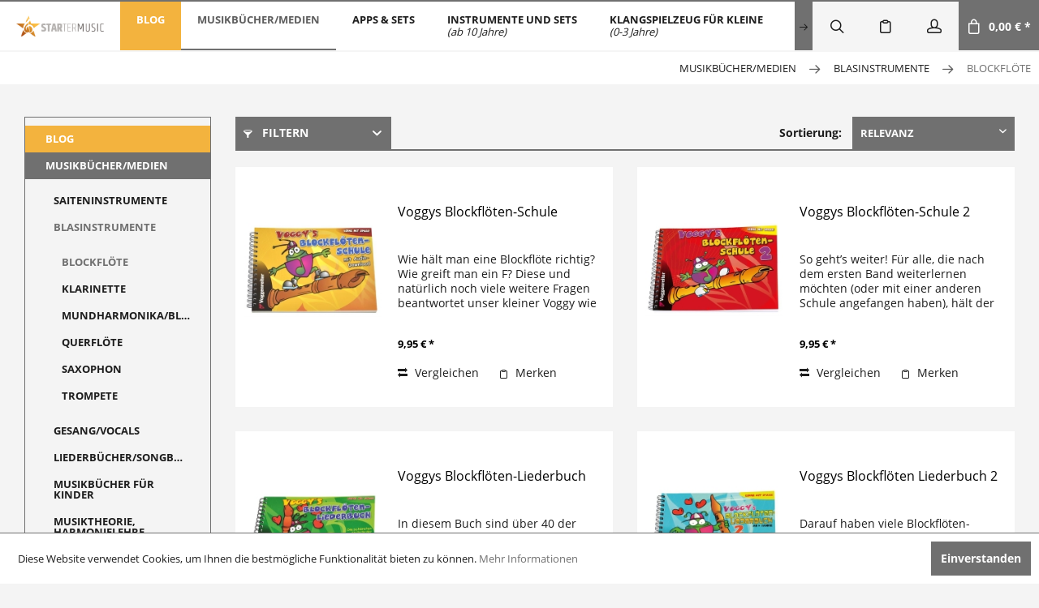

--- FILE ---
content_type: text/html; charset=UTF-8
request_url: https://www.startermusic.de/musikbuechermedien/blasinstrumente/blockfloete/
body_size: 13031
content:
<!DOCTYPE html> <html class="no-js" lang="de" itemscope="itemscope" itemtype="https://schema.org/WebPage"> <head> <meta charset="utf-8"> <meta name="author" content="" /> <meta name="robots" content="index,follow" /> <meta name="revisit-after" content="15 days" /> <meta name="keywords" content="Blockflöte, Recorder, Blockflöte lernen, Lehrbuch, Blockflötenschule, Blockflöten Schule, Spielstücke für Blockflöte" /> <meta name="description" content="Blockflöte, Recorder, Blockflöte lernen, Lehrbuch, Blockflötenschule, Blockflöten Schule, Spielstücke für Blockflöte" /> <meta property="og:type" content="product.group" /> <meta property="og:site_name" content="STARter Music GmbH" /> <meta property="og:title" content="Blockflöte" /> <meta property="og:description" content="Blockflöte, Recorder, Blockflöte lernen, Lehrbuch, Blockflötenschule, Blockflöten Schule, Spielstücke für Blockflöte" /> <meta name="twitter:card" content="product" /> <meta name="twitter:site" content="STARter Music GmbH" /> <meta name="twitter:title" content="Blockflöte" /> <meta name="twitter:description" content="Blockflöte, Recorder, Blockflöte lernen, Lehrbuch, Blockflötenschule, Blockflöten Schule, Spielstücke für Blockflöte" /> <meta property="og:image" content="https://www.startermusic.de/media/image/9d/21/71/startermusic-logo.png" /> <meta name="twitter:image" content="https://www.startermusic.de/media/image/9d/21/71/startermusic-logo.png" /> <meta itemprop="copyrightHolder" content="STARter Music GmbH" /> <meta itemprop="copyrightYear" content="2014" /> <meta itemprop="isFamilyFriendly" content="True" /> <meta itemprop="image" content="https://www.startermusic.de/media/image/9d/21/71/startermusic-logo.png" /> <meta name="viewport" content="width=device-width, initial-scale=1.0"> <meta name="mobile-web-app-capable" content="yes"> <meta name="apple-mobile-web-app-title" content="STARter Music GmbH"> <meta name="apple-mobile-web-app-capable" content="yes"> <meta name="apple-mobile-web-app-status-bar-style" content="default"> <link rel="apple-touch-icon-precomposed" href="https://www.startermusic.de/media/image/04/35/c9/startermusic-apple-touch.png"> <link rel="shortcut icon" href="https://www.startermusic.de/media/unknown/8b/b8/b9/startermusic-favicon.ico"> <meta name="msapplication-navbutton-color" content="#707070" /> <meta name="application-name" content="STARter Music GmbH" /> <meta name="msapplication-starturl" content="https://www.startermusic.de/" /> <meta name="msapplication-window" content="width=1024;height=768" /> <meta name="msapplication-TileImage" content="https://www.startermusic.de/media/image/fd/3e/cc/startermusic-windows-tile.png"> <meta name="msapplication-TileColor" content="#707070"> <meta name="theme-color" content="#707070" /> <link rel="canonical" href="https://www.startermusic.de/musikbuechermedien/blasinstrumente/blockfloete/"/> <title itemprop="name">Blockflöte, Recorder, Blockflöte lernen, Lehrbuch, Blockflötenschule, Blockflöten Schule | STARter Music GmbH</title> <link href="/web/cache/1682064626_8e9aafd437b2a4a503ddc6477a9731ba.css" media="all" rel="stylesheet" type="text/css" /> <script>
window.basketData = {
hasData: false,
data:[]
};
</script> <script>
var gaProperty = 'UA-130590498-1';
// Disable tracking if the opt-out cookie exists.
var disableStr = 'ga-disable-' + gaProperty;
if (document.cookie.indexOf(disableStr + '=true') > -1) {
window[disableStr] = true;
}
// Opt-out function
function gaOptout() {
document.cookie = disableStr + '=true; expires=Thu, 31 Dec 2199 23:59:59 UTC; path=/';
window[disableStr] = true;
}
</script> <div data-googleAnalytics="true" data-googleConversionID="783068785" data-googleConversionLabel="" data-googleConversionLanguage="de" data-googleTrackingID="UA-130590498-1" data-googleAnonymizeIp="1" data-googleOptOutCookie="1" data-googleTrackingLibrary="ua" data-realAmount="" data-showCookieNote="1" data-cookieNoteMode="0" > </div> </head> <body class="is--ctl-listing is--act-index" > <div data-paypalUnifiedMetaDataContainer="true" data-paypalUnifiedRestoreOrderNumberUrl="https://www.startermusic.de/widgets/PaypalUnifiedOrderNumber/restoreOrderNumber" class="is--hidden"> </div> <div class="page-wrap"> <noscript class="noscript-main"> <div class="alert is--warning"> <div class="alert--icon"> <i class="icon--element icon--warning"></i> </div> <div class="alert--content"> Um STARter&#x20;Music&#x20;GmbH in vollem Umfang nutzen zu k&ouml;nnen, empfehlen wir Ihnen Javascript in Ihrem Browser zu aktiveren. </div> </div> </noscript> <header class="header-main"> <div class="container header--navigation"> <div class="logo-main block-group" role="banner"> <div class="logo--shop block"> <a class="logo--link" href="https://www.startermusic.de/" title="STARter Music GmbH - zur Startseite wechseln"> <picture> <source srcset="https://www.startermusic.de/media/image/9d/21/71/startermusic-logo.png" media="(min-width: 78.75em)"> <source srcset="https://www.startermusic.de/media/image/9d/21/71/startermusic-logo.png" media="(min-width: 64em)"> <source srcset="https://www.startermusic.de/media/image/9d/21/71/startermusic-logo.png" media="(min-width: 48em)"> <img srcset="https://www.startermusic.de/media/image/9d/21/71/startermusic-logo.png" alt="STARter Music GmbH - zur Startseite wechseln" /> </picture> </a> </div> </div> <nav class="navigation-main"> <div class="container" data-menu-scroller="true" data-listSelector=".navigation--list.container" data-viewPortSelector=".navigation--list-wrapper"> <div class="navigation--list-wrapper"> <ul class="navigation--list container" role="menubar" itemscope="itemscope" itemtype="https://schema.org/SiteNavigationElement"> <li class="navigation--entry" role="menuitem"> <a class="navigation--link" href="https://www.startermusic.de/blog/" title="Blog" itemprop="url"> <div class="link--name" itemprop="name">Blog</div> <div class="link--subline" itemprop="name"></div> </a> </li><li class="navigation--entry is--active" role="menuitem"> <a class="navigation--link is--active" href="https://www.startermusic.de/musikbuechermedien/" title="Musikbücher/Medien" itemprop="url"> <div class="link--name" itemprop="name">Musikbücher/Medien</div> <div class="link--subline" itemprop="name"></div> </a> </li><li class="navigation--entry" role="menuitem"> <a class="navigation--link" href="https://www.startermusic.de/apps-sets/" title="Apps & Sets" itemprop="url"> <div class="link--name" itemprop="name">Apps & Sets</div> <div class="link--subline" itemprop="name"></div> </a> </li><li class="navigation--entry" role="menuitem"> <a class="navigation--link" href="https://www.startermusic.de/instrumente-und-sets/" title="Instrumente und Sets " itemprop="url"> <div class="link--name" itemprop="name">Instrumente und Sets </div> <div class="link--subline" itemprop="name">(ab 10 Jahre)</div> </a> </li><li class="navigation--entry" role="menuitem"> <a class="navigation--link" href="https://www.startermusic.de/klangspielzeug-fuer-kleine/" title="Klangspielzeug für Kleine " itemprop="url"> <div class="link--name" itemprop="name">Klangspielzeug für Kleine </div> <div class="link--subline" itemprop="name">(0-3 Jahre)</div> </a> </li><li class="navigation--entry" role="menuitem"> <a class="navigation--link" href="https://www.startermusic.de/musikalische-frueherziehung/" title="Musikalische Früherziehung" itemprop="url"> <div class="link--name" itemprop="name">Musikalische Früherziehung</div> <div class="link--subline" itemprop="name">(3-9 Jahre)</div> </a> </li><li class="navigation--entry" role="menuitem"> <a class="navigation--link" href="https://www.startermusic.de/sale/" title="Sale" itemprop="url"> <div class="link--name" itemprop="name">Sale</div> <div class="link--subline" itemprop="name"></div> </a> </li><li class="navigation--entry" role="menuitem"> <a class="navigation--link" href="https://voggenreiter.cloudico.de/index.php/s/XCjr4PdNp9Q5CHL" title="Download" itemprop="url" target="_blank" rel="nofollow noopener"> <div class="link--name" itemprop="name">Download</div> <div class="link--subline" itemprop="name"></div> </a> </li> </ul> </div> <div class="advanced-menu" data-advanced-menu="true" data-hoverDelay="250"> <div class="menu--container"> <div class="button-container"> <a href="https://www.startermusic.de/blog/" class="button--category" aria-label="Zur Kategorie Blog" title="Zur Kategorie Blog"> <i class="icon--arrow-right"></i> Zur Kategorie Blog </a> <span class="button--close"> <i class="icon--cross"></i> </span> </div> </div> <div class="menu--container"> <div class="button-container"> <a href="https://www.startermusic.de/musikbuechermedien/" class="button--category" aria-label="Zur Kategorie Musikbücher/Medien" title="Zur Kategorie Musikbücher/Medien"> <i class="icon--arrow-right"></i> Zur Kategorie Musikbücher/Medien </a> <span class="button--close"> <i class="icon--cross"></i> </span> </div> <div class="content--wrapper has--content"> <ul class="menu--list menu--level-0 columns--4" style="width: 100%;"> <li class="menu--list-item item--level-0" style="width: 100%"> <a href="https://www.startermusic.de/musikbuechermedien/saiteninstrumente/" class="menu--list-item-link" aria-label="Saiteninstrumente" title="Saiteninstrumente">Saiteninstrumente</a> <ul class="menu--list menu--level-1 columns--4"> <li class="menu--list-item item--level-1"> <a href="https://www.startermusic.de/musikbuechermedien/saiteninstrumente/akustik-gitarre/" class="menu--list-item-link" aria-label="Akustik-Gitarre" title="Akustik-Gitarre">Akustik-Gitarre</a> </li> <li class="menu--list-item item--level-1"> <a href="https://www.startermusic.de/musikbuechermedien/saiteninstrumente/e-bass/" class="menu--list-item-link" aria-label="E-Bass" title="E-Bass">E-Bass</a> </li> <li class="menu--list-item item--level-1"> <a href="https://www.startermusic.de/musikbuechermedien/saiteninstrumente/e-gitarre/" class="menu--list-item-link" aria-label="E-Gitarre" title="E-Gitarre">E-Gitarre</a> </li> <li class="menu--list-item item--level-1"> <a href="https://www.startermusic.de/musikbuechermedien/saiteninstrumente/mandoline-banjo/" class="menu--list-item-link" aria-label="Mandoline, Banjo" title="Mandoline, Banjo">Mandoline, Banjo</a> </li> <li class="menu--list-item item--level-1"> <a href="https://www.startermusic.de/musikbuechermedien/saiteninstrumente/ukulele/" class="menu--list-item-link" aria-label="Ukulele" title="Ukulele">Ukulele</a> </li> <li class="menu--list-item item--level-1"> <a href="https://www.startermusic.de/musikbuechermedien/saiteninstrumente/violine/" class="menu--list-item-link" aria-label="Violine" title="Violine">Violine</a> </li> </ul> </li> <li class="menu--list-item item--level-0" style="width: 100%"> <a href="https://www.startermusic.de/musikbuechermedien/blasinstrumente/" class="menu--list-item-link" aria-label="Blasinstrumente" title="Blasinstrumente">Blasinstrumente</a> <ul class="menu--list menu--level-1 columns--4"> <li class="menu--list-item item--level-1"> <a href="https://www.startermusic.de/musikbuechermedien/blasinstrumente/blockfloete/" class="menu--list-item-link" aria-label="Blockflöte" title="Blockflöte">Blockflöte</a> </li> <li class="menu--list-item item--level-1"> <a href="https://www.startermusic.de/musikbuechermedien/blasinstrumente/klarinette/" class="menu--list-item-link" aria-label="Klarinette" title="Klarinette">Klarinette</a> </li> <li class="menu--list-item item--level-1"> <a href="https://www.startermusic.de/musikbuechermedien/blasinstrumente/mundharmonikabluesharp/" class="menu--list-item-link" aria-label="Mundharmonika/Bluesharp" title="Mundharmonika/Bluesharp">Mundharmonika/Bluesharp</a> </li> <li class="menu--list-item item--level-1"> <a href="https://www.startermusic.de/musikbuechermedien/blasinstrumente/querfloete/" class="menu--list-item-link" aria-label="Querflöte" title="Querflöte">Querflöte</a> </li> <li class="menu--list-item item--level-1"> <a href="https://www.startermusic.de/musikbuechermedien/blasinstrumente/saxophon/" class="menu--list-item-link" aria-label="Saxophon" title="Saxophon">Saxophon</a> </li> <li class="menu--list-item item--level-1"> <a href="https://www.startermusic.de/musikbuechermedien/blasinstrumente/trompete/" class="menu--list-item-link" aria-label="Trompete" title="Trompete">Trompete</a> </li> </ul> </li> <li class="menu--list-item item--level-0" style="width: 100%"> <a href="https://www.startermusic.de/musikbuechermedien/gesangvocals/" class="menu--list-item-link" aria-label="Gesang/Vocals" title="Gesang/Vocals">Gesang/Vocals</a> </li> <li class="menu--list-item item--level-0" style="width: 100%"> <a href="https://www.startermusic.de/musikbuechermedien/liederbuechersongbooks/" class="menu--list-item-link" aria-label="Liederbücher/Songbooks" title="Liederbücher/Songbooks">Liederbücher/Songbooks</a> </li> <li class="menu--list-item item--level-0" style="width: 100%"> <a href="https://www.startermusic.de/musikbuechermedien/musikbuecher-fuer-kinder/" class="menu--list-item-link" aria-label="Musikbücher für Kinder" title="Musikbücher für Kinder">Musikbücher für Kinder</a> </li> <li class="menu--list-item item--level-0" style="width: 100%"> <a href="https://www.startermusic.de/musikbuechermedien/musiktheorie-harmonielehre-songwriting/" class="menu--list-item-link" aria-label="Musiktheorie, Harmonielehre, Songwriting" title="Musiktheorie, Harmonielehre, Songwriting">Musiktheorie, Harmonielehre, Songwriting</a> </li> <li class="menu--list-item item--level-0" style="width: 100%"> <a href="https://www.startermusic.de/musikbuechermedien/poster-fuer-musiker/" class="menu--list-item-link" aria-label="Poster für Musiker" title="Poster für Musiker">Poster für Musiker</a> </li> <li class="menu--list-item item--level-0" style="width: 100%"> <a href="https://www.startermusic.de/musikbuechermedien/schlagzeugpercussion/" class="menu--list-item-link" aria-label="Schlagzeug/Percussion" title="Schlagzeug/Percussion">Schlagzeug/Percussion</a> <ul class="menu--list menu--level-1 columns--4"> <li class="menu--list-item item--level-1"> <a href="https://www.startermusic.de/musikbuechermedien/schlagzeugpercussion/percussion/" class="menu--list-item-link" aria-label="Percussion" title="Percussion">Percussion</a> </li> <li class="menu--list-item item--level-1"> <a href="https://www.startermusic.de/musikbuechermedien/schlagzeugpercussion/schlagzeugdrums/" class="menu--list-item-link" aria-label="Schlagzeug/Drums" title="Schlagzeug/Drums">Schlagzeug/Drums</a> </li> </ul> </li> <li class="menu--list-item item--level-0" style="width: 100%"> <a href="https://www.startermusic.de/musikbuechermedien/tasteninstrumente/" class="menu--list-item-link" aria-label="Tasteninstrumente" title="Tasteninstrumente">Tasteninstrumente</a> <ul class="menu--list menu--level-1 columns--4"> <li class="menu--list-item item--level-1"> <a href="https://www.startermusic.de/musikbuechermedien/tasteninstrumente/akkordeon/" class="menu--list-item-link" aria-label="Akkordeon" title="Akkordeon">Akkordeon</a> </li> <li class="menu--list-item item--level-1"> <a href="https://www.startermusic.de/musikbuechermedien/tasteninstrumente/keyboard/" class="menu--list-item-link" aria-label="Keyboard" title="Keyboard">Keyboard</a> </li> <li class="menu--list-item item--level-1"> <a href="https://www.startermusic.de/musikbuechermedien/tasteninstrumente/klavier/" class="menu--list-item-link" aria-label="Klavier" title="Klavier">Klavier</a> </li> </ul> </li> <li class="menu--list-item item--level-0" style="width: 100%"> <a href="https://www.startermusic.de/musikbuechermedien/weihnachten/" class="menu--list-item-link" aria-label="Weihnachten" title="Weihnachten">Weihnachten</a> </li> </ul> </div> </div> <div class="menu--container"> <div class="button-container"> <a href="https://www.startermusic.de/apps-sets/" class="button--category" aria-label="Zur Kategorie Apps &amp; Sets" title="Zur Kategorie Apps &amp; Sets"> <i class="icon--arrow-right"></i> Zur Kategorie Apps & Sets </a> <span class="button--close"> <i class="icon--cross"></i> </span> </div> <div class="content--wrapper has--content"> <ul class="menu--list menu--level-0 columns--4" style="width: 100%;"> <li class="menu--list-item item--level-0" style="width: 100%"> <a href="https://www.startermusic.de/apps-sets/apps-sets/" class="menu--list-item-link" aria-label="Apps &amp; Sets" title="Apps &amp; Sets">Apps & Sets</a> <ul class="menu--list menu--level-1 columns--4"> <li class="menu--list-item item--level-1"> <a href="https://www.startermusic.de/apps-sets/apps-sets/flute-master/" class="menu--list-item-link" aria-label="Flute Master" title="Flute Master">Flute Master</a> </li> <li class="menu--list-item item--level-1"> <a href="https://www.startermusic.de/apps-sets/apps-sets/rhythmic-village/" class="menu--list-item-link" aria-label="Rhythmic Village" title="Rhythmic Village">Rhythmic Village</a> </li> </ul> </li> <li class="menu--list-item item--level-0" style="width: 100%"> <a href="https://www.startermusic.de/apps-sets/baby-composer/" class="menu--list-item-link" aria-label="Baby Composer" title="Baby Composer">Baby Composer</a> </li> <li class="menu--list-item item--level-0" style="width: 100%"> <a href="https://www.startermusic.de/apps-sets/flute-master/" class="menu--list-item-link" aria-label="Flute Master" title="Flute Master">Flute Master</a> </li> <li class="menu--list-item item--level-0" style="width: 100%"> <a href="https://www.startermusic.de/apps-sets/hello-music/" class="menu--list-item-link" aria-label="Hello Music" title="Hello Music">Hello Music</a> </li> <li class="menu--list-item item--level-0" style="width: 100%"> <a href="https://www.startermusic.de/apps-sets/rhythmic-village/" class="menu--list-item-link" aria-label="Rhythmic Village" title="Rhythmic Village">Rhythmic Village</a> </li> </ul> </div> </div> <div class="menu--container"> <div class="button-container"> <a href="https://www.startermusic.de/instrumente-und-sets/" class="button--category" aria-label="Zur Kategorie Instrumente und Sets " title="Zur Kategorie Instrumente und Sets "> <i class="icon--arrow-right"></i> Zur Kategorie Instrumente und Sets </a> <span class="button--close"> <i class="icon--cross"></i> </span> </div> <div class="content--wrapper has--content"> <ul class="menu--list menu--level-0 columns--4" style="width: 100%;"> <li class="menu--list-item item--level-0" style="width: 100%"> <a href="https://www.startermusic.de/instrumente-und-sets/e-gitarre/" class="menu--list-item-link" aria-label="E-Gitarre" title="E-Gitarre">E-Gitarre</a> </li> <li class="menu--list-item item--level-0" style="width: 100%"> <a href="https://www.startermusic.de/instrumente-und-sets/acoustic-gitarre/" class="menu--list-item-link" aria-label="Acoustic Gitarre" title="Acoustic Gitarre">Acoustic Gitarre</a> </li> <li class="menu--list-item item--level-0" style="width: 100%"> <a href="https://www.startermusic.de/instrumente-und-sets/konzert-gitarre/" class="menu--list-item-link" aria-label="Konzert-Gitarre" title="Konzert-Gitarre">Konzert-Gitarre</a> <ul class="menu--list menu--level-1 columns--4"> <li class="menu--list-item item--level-1"> <a href="https://www.startermusic.de/instrumente-und-sets/konzert-gitarre/kindergitarre/" class="menu--list-item-link" aria-label="Kindergitarre" title="Kindergitarre">Kindergitarre</a> </li> </ul> </li> <li class="menu--list-item item--level-0" style="width: 100%"> <a href="https://www.startermusic.de/instrumente-und-sets/ukulele/" class="menu--list-item-link" aria-label="Ukulele" title="Ukulele">Ukulele</a> </li> <li class="menu--list-item item--level-0" style="width: 100%"> <a href="https://www.startermusic.de/instrumente-und-sets/keyboard/" class="menu--list-item-link" aria-label="Keyboard" title="Keyboard">Keyboard</a> </li> <li class="menu--list-item item--level-0" style="width: 100%"> <a href="https://www.startermusic.de/instrumente-und-sets/percussion/" class="menu--list-item-link" aria-label="Percussion" title="Percussion">Percussion</a> </li> <li class="menu--list-item item--level-0" style="width: 100%"> <a href="https://www.startermusic.de/instrumente-und-sets/solventuri-glockenspiele-und-xylophone/" class="menu--list-item-link" aria-label="Solventuri - Glockenspiele und Xylophone" title="Solventuri - Glockenspiele und Xylophone">Solventuri - Glockenspiele und Xylophone</a> </li> <li class="menu--list-item item--level-0" style="width: 100%"> <a href="https://www.startermusic.de/instrumente-und-sets/spieluhren/" class="menu--list-item-link" aria-label="Spieluhren" title="Spieluhren">Spieluhren</a> </li> <li class="menu--list-item item--level-0" style="width: 100%"> <a href="https://www.startermusic.de/instrumente-und-sets/schul-sets/" class="menu--list-item-link" aria-label="Schul Sets" title="Schul Sets">Schul Sets</a> </li> <li class="menu--list-item item--level-0" style="width: 100%"> <a href="https://www.startermusic.de/instrumente-und-sets/akkordeon/" class="menu--list-item-link" aria-label="Akkordeon" title="Akkordeon">Akkordeon</a> </li> <li class="menu--list-item item--level-0" style="width: 100%"> <a href="https://www.startermusic.de/instrumente-und-sets/zubehoer/" class="menu--list-item-link" aria-label="Zubehör" title="Zubehör">Zubehör</a> <ul class="menu--list menu--level-1 columns--4"> <li class="menu--list-item item--level-1"> <a href="https://www.startermusic.de/instrumente-und-sets/zubehoer/gitarren-notenstaender/" class="menu--list-item-link" aria-label="Gitarren-/Notenständer" title="Gitarren-/Notenständer">Gitarren-/Notenständer</a> </li> <li class="menu--list-item item--level-1"> <a href="https://www.startermusic.de/instrumente-und-sets/zubehoer/stimmgeraete/" class="menu--list-item-link" aria-label="Stimmgeräte" title="Stimmgeräte">Stimmgeräte</a> </li> <li class="menu--list-item item--level-1"> <a href="https://www.startermusic.de/instrumente-und-sets/zubehoer/saiten/" class="menu--list-item-link" aria-label="Saiten" title="Saiten">Saiten</a> </li> </ul> </li> </ul> </div> </div> <div class="menu--container"> <div class="button-container"> <a href="https://www.startermusic.de/klangspielzeug-fuer-kleine/" class="button--category" aria-label="Zur Kategorie Klangspielzeug für Kleine " title="Zur Kategorie Klangspielzeug für Kleine "> <i class="icon--arrow-right"></i> Zur Kategorie Klangspielzeug für Kleine </a> <span class="button--close"> <i class="icon--cross"></i> </span> </div> <div class="content--wrapper has--content"> <ul class="menu--list menu--level-0 columns--4" style="width: 100%;"> <li class="menu--list-item item--level-0" style="width: 100%"> <a href="https://www.startermusic.de/klangspielzeug-fuer-kleine/musik-fuer-kleine-premium-ab-12-monate/" class="menu--list-item-link" aria-label="Musik für Kleine - Premium (ab 12 Monate)" title="Musik für Kleine - Premium (ab 12 Monate)">Musik für Kleine - Premium (ab 12 Monate)</a> </li> <li class="menu--list-item item--level-0" style="width: 100%"> <a href="https://www.startermusic.de/klangspielzeug-fuer-kleine/musik-fuer-kleine-0-3-jahre/" class="menu--list-item-link" aria-label="Musik für Kleine (0-3 Jahre)" title="Musik für Kleine (0-3 Jahre)">Musik für Kleine (0-3 Jahre)</a> </li> </ul> </div> </div> <div class="menu--container"> <div class="button-container"> <a href="https://www.startermusic.de/musikalische-frueherziehung/" class="button--category" aria-label="Zur Kategorie Musikalische Früherziehung" title="Zur Kategorie Musikalische Früherziehung"> <i class="icon--arrow-right"></i> Zur Kategorie Musikalische Früherziehung </a> <span class="button--close"> <i class="icon--cross"></i> </span> </div> <div class="content--wrapper has--content"> <ul class="menu--list menu--level-0 columns--4" style="width: 100%;"> <li class="menu--list-item item--level-0" style="width: 100%"> <a href="https://www.startermusic.de/musikalische-frueherziehung/akkordeon/" class="menu--list-item-link" aria-label="Akkordeon" title="Akkordeon">Akkordeon</a> </li> <li class="menu--list-item item--level-0" style="width: 100%"> <a href="https://www.startermusic.de/musikalische-frueherziehung/blockfloetesaxonett/" class="menu--list-item-link" aria-label="Blockflöte/Saxonett" title="Blockflöte/Saxonett">Blockflöte/Saxonett</a> </li> <li class="menu--list-item item--level-0" style="width: 100%"> <a href="https://www.startermusic.de/musikalische-frueherziehung/floetenpfeifen/" class="menu--list-item-link" aria-label="Flöten/Pfeifen" title="Flöten/Pfeifen">Flöten/Pfeifen</a> </li> <li class="menu--list-item item--level-0" style="width: 100%"> <a href="https://www.startermusic.de/musikalische-frueherziehung/gitarre/" class="menu--list-item-link" aria-label="Gitarre" title="Gitarre">Gitarre</a> </li> <li class="menu--list-item item--level-0" style="width: 100%"> <a href="https://www.startermusic.de/musikalische-frueherziehung/glockenspiele/" class="menu--list-item-link" aria-label="Glockenspiele" title="Glockenspiele">Glockenspiele</a> </li> <li class="menu--list-item item--level-0" style="width: 100%"> <a href="https://www.startermusic.de/musikalische-frueherziehung/grundschule-sets/" class="menu--list-item-link" aria-label="Grundschule Sets" title="Grundschule Sets">Grundschule Sets</a> </li> <li class="menu--list-item item--level-0" style="width: 100%"> <a href="https://www.startermusic.de/musikalische-frueherziehung/kindergarten-sets/" class="menu--list-item-link" aria-label="Kindergarten Sets" title="Kindergarten Sets">Kindergarten Sets</a> </li> <li class="menu--list-item item--level-0" style="width: 100%"> <a href="https://www.startermusic.de/musikalische-frueherziehung/mundharmonikaharp/" class="menu--list-item-link" aria-label="Mundharmonika/Harp" title="Mundharmonika/Harp">Mundharmonika/Harp</a> </li> <li class="menu--list-item item--level-0" style="width: 100%"> <a href="https://www.startermusic.de/musikalische-frueherziehung/percussion/" class="menu--list-item-link" aria-label="Percussion" title="Percussion">Percussion</a> </li> <li class="menu--list-item item--level-0" style="width: 100%"> <a href="https://www.startermusic.de/musikalische-frueherziehung/ukulele/" class="menu--list-item-link" aria-label="Ukulele" title="Ukulele">Ukulele</a> </li> <li class="menu--list-item item--level-0" style="width: 100%"> <a href="https://www.startermusic.de/musikalische-frueherziehung/vorlese-bilderbuecher-mit-instrumenten-hoer-cds/" class="menu--list-item-link" aria-label="Vorlese-Bilderbücher mit Instrumenten &amp; Hör-CDs" title="Vorlese-Bilderbücher mit Instrumenten &amp; Hör-CDs">Vorlese-Bilderbücher mit Instrumenten & Hör-CDs</a> </li> </ul> </div> </div> <div class="menu--container"> <div class="button-container"> <a href="https://www.startermusic.de/sale/" class="button--category" aria-label="Zur Kategorie Sale" title="Zur Kategorie Sale"> <i class="icon--arrow-right"></i> Zur Kategorie Sale </a> <span class="button--close"> <i class="icon--cross"></i> </span> </div> <div class="content--wrapper has--content"> <ul class="menu--list menu--level-0 columns--4" style="width: 100%;"> <li class="menu--list-item item--level-0" style="width: 100%"> <a href="https://www.startermusic.de/sale/b-ware2.wahl/" class="menu--list-item-link" aria-label="B-Ware/2.Wahl" title="B-Ware/2.Wahl">B-Ware/2.Wahl</a> </li> </ul> </div> </div> <div class="menu--container"> <div class="button-container"> <a href="https://voggenreiter.cloudico.de/index.php/s/XCjr4PdNp9Q5CHL" class="button--category" aria-label="Zur Kategorie Download" title="Zur Kategorie Download" rel="nofollow noopener"> <i class="icon--arrow-right"></i> Zur Kategorie Download </a> <span class="button--close"> <i class="icon--cross"></i> </span> </div> </div> </div> </div> </nav> <nav class="shop--navigation block-group"> <ul class="navigation--list block-group" role="menubar"> <li class="navigation--entry entry--menu-left" role="menuitem"> <a class="entry--link entry--trigger btn is--icon-left" href="#offcanvas--left" data-offcanvas="true" data-offCanvasSelector=".sidebar-main"> <i class="icon--menu"></i> <span class="menu--display"> Menü </span> </a> </li> <li class="navigation--entry entry--search" role="menuitem" data-search="true" aria-haspopup="true" data-minLength="2"> <a class="btn entry--link entry--trigger" href="#show-hide--search" title="Suche anzeigen / schließen" aria-label="Suche anzeigen / schließen"> <i class="icon--search"></i> <span class="search--display">Suchen</span> </a> <form action="/search" method="get" class="main-search--form"> <input type="search" name="sSearch" aria-label="Suchbegriff..." class="main-search--field" autocomplete="off" autocapitalize="off" placeholder="Suchbegriff..." maxlength="30" /> <button type="submit" class="main-search--button" aria-label="Suchen"> <i class="icon--search"></i> <span class="main-search--text">Suchen</span> </button> <div class="form--ajax-loader">&nbsp;</div> </form> <div class="main-search--results"></div> </li>  <li class="navigation--entry entry--notepad" role="menuitem"> <a href="https://www.startermusic.de/note" title="Merken" class="btn"> <i class="icon--heart"></i> <span class="notepad--display"> Merken </span> </a> </li> <li class="navigation--entry entry--account with-slt" role="menuitem" data-offcanvas="true" data-offCanvasSelector=".account--dropdown-navigation"> <a href="https://www.startermusic.de/account" title="Konto" aria-label="Konto" class="btn is--icon-left entry--link account--link"> <i class="icon--account"></i> <span class="account--display"> Konto </span> </a> <div class="account--dropdown-navigation"> <div class="navigation--smartphone"> <div class="entry--close-off-canvas"> <a href="#close-account-menu" class="account--close-off-canvas" title="Menü schließen" aria-label="Menü schließen"> Menü schließen <i class="icon--arrow-right"></i> </a> </div> </div> <div class="account--menu is--rounded is--personalized"> <span class="navigation--headline"> Konto </span> <div class="account--menu-container"> <ul class="sidebar--navigation navigation--list is--level0 show--active-items"> <li class="navigation--entry"> <span class="navigation--signin"> <a href="https://www.startermusic.de/account#hide-registration" class="blocked--link btn is--primary navigation--signin-btn" data-collapseTarget="#registration" data-action="close"> Anmelden </a> <span class="navigation--register"> oder <a href="https://www.startermusic.de/account#show-registration" class="blocked--link" data-collapseTarget="#registration" data-action="open"> registrieren </a> </span> </span> </li> <li class="navigation--entry"> <a href="https://www.startermusic.de/account" title="Übersicht" class="navigation--link"> Übersicht </a> </li> <li class="navigation--entry"> <a href="https://www.startermusic.de/account/profile" title="Persönliche Daten" class="navigation--link" rel="nofollow"> Persönliche Daten </a> </li> <li class="navigation--entry"> <a href="https://www.startermusic.de/address/index/sidebar/" title="Adressen" class="navigation--link" rel="nofollow"> Adressen </a> </li> <li class="navigation--entry"> <a href="https://www.startermusic.de/account/payment" title="Zahlungsarten" class="navigation--link" rel="nofollow"> Zahlungsarten </a> </li> <li class="navigation--entry"> <a href="https://www.startermusic.de/account/orders" title="Bestellungen" class="navigation--link" rel="nofollow"> Bestellungen </a> </li> <li class="navigation--entry"> <a href="https://www.startermusic.de/account/downloads" title="Sofortdownloads" class="navigation--link" rel="nofollow"> Sofortdownloads </a> </li> <li class="navigation--entry"> <a href="https://www.startermusic.de/note" title="Merken" class="navigation--link" rel="nofollow"> Merken </a> </li> </ul> </div> </div> </div> </li> <li class="navigation--entry entry--cart" role="menuitem"> <a class="btn is--icon-left cart--link" href="https://www.startermusic.de/checkout/cart" title="Warenkorb" aria-label="Warenkorb"> <span class="cart--display"> Warenkorb </span> <span class="badge is--primary is--minimal cart--quantity is--hidden">0</span> <i class="icon--basket"></i> <span class="cart--amount"> 0,00&nbsp;&euro; * </span> </a> <div class="ajax-loader">&nbsp;</div> </li>  </ul> </nav> <div class="top-bar"> <div class="container block-group"> <nav class="top-bar--navigation block" role="menubar">   <div class="navigation--entry entry--compare is--hidden" role="menuitem" aria-haspopup="true" data-drop-down-menu="true">   </div> <div class="navigation--entry entry--service has--drop-down" role="menuitem" aria-haspopup="true" data-drop-down-menu="true"> <i class="icon--service"></i> <span class="service--display">Service/Hilfe</span>   </div> </nav> </div> </div> </div> </header> <div class="content-wrap"> <div class="container--ajax-cart" data-collapse-cart="true" data-displayMode="offcanvas"></div> <div class="content--breadcrumb-wrap"> <nav class="content--breadcrumb block"> <ul class="breadcrumb--list" role="menu" itemscope itemtype="https://schema.org/BreadcrumbList"> <li role="menuitem" class="breadcrumb--entry" itemprop="itemListElement" itemscope itemtype="https://schema.org/ListItem"> <a class="breadcrumb--link" href="https://www.startermusic.de/musikbuechermedien/" title="Musikbücher/Medien" itemprop="item"> <link itemprop="url" href="https://www.startermusic.de/musikbuechermedien/" /> <span class="breadcrumb--title" itemprop="name">Musikbücher/Medien</span> </a> <meta itemprop="position" content="0" /> </li> <li role="none" class="breadcrumb--separator"> <i class="icon--arrow-right"></i> </li> <li role="menuitem" class="breadcrumb--entry" itemprop="itemListElement" itemscope itemtype="https://schema.org/ListItem"> <a class="breadcrumb--link" href="https://www.startermusic.de/musikbuechermedien/blasinstrumente/" title="Blasinstrumente" itemprop="item"> <link itemprop="url" href="https://www.startermusic.de/musikbuechermedien/blasinstrumente/" /> <span class="breadcrumb--title" itemprop="name">Blasinstrumente</span> </a> <meta itemprop="position" content="1" /> </li> <li role="none" class="breadcrumb--separator"> <i class="icon--arrow-right"></i> </li> <li role="menuitem" class="breadcrumb--entry is--active" itemprop="itemListElement" itemscope itemtype="https://schema.org/ListItem"> <a class="breadcrumb--link" href="https://www.startermusic.de/musikbuechermedien/blasinstrumente/blockfloete/" title="Blockflöte" itemprop="item"> <link itemprop="url" href="https://www.startermusic.de/musikbuechermedien/blasinstrumente/blockfloete/" /> <span class="breadcrumb--title" itemprop="name">Blockflöte</span> </a> <meta itemprop="position" content="2" /> </li> </ul> </nav> </div> <section class=" content-main container block-group"> <div class="content-main--inner"> <aside class="sidebar-main off-canvas"> <div class="navigation--smartphone"> <ul class="navigation--list "> <li class="navigation--entry entry--close-off-canvas"> <a href="#close-categories-menu" title="Menü schließen" class="navigation--link"> Menü schließen <i class="icon--arrow-right"></i> </a> </li> </ul> <div class="mobile--switches">   </div> </div> <div class="sidebar--categories-wrapper" data-subcategory-nav="true" data-mainCategoryId="3" data-categoryId="51" data-fetchUrl="/widgets/listing/getCategory/categoryId/51"> <div class="categories--headline navigation--headline"> Kategorien </div> <div class="sidebar--categories-navigation"> <ul class="sidebar--navigation categories--navigation navigation--list is--drop-down is--level0 is--rounded" role="menu"> <li class="navigation--entry" role="menuitem"> <a class="navigation--link" href="https://www.startermusic.de/blog/" data-categoryId="84" data-fetchUrl="/widgets/listing/getCategory/categoryId/84" title="Blog" > Blog </a> </li> <li class="navigation--entry is--active has--sub-categories has--sub-children" role="menuitem"> <a class="navigation--link is--active has--sub-categories link--go-forward" href="https://www.startermusic.de/musikbuechermedien/" data-categoryId="6" data-fetchUrl="/widgets/listing/getCategory/categoryId/6" title="Musikbücher/Medien" > Musikbücher/Medien <span class="is--icon-right"> <i class="icon--arrow-right"></i> </span> </a> <ul class="sidebar--navigation categories--navigation navigation--list is--level1 is--rounded" role="menu"> <li class="navigation--entry has--sub-children" role="menuitem"> <a class="navigation--link link--go-forward" href="https://www.startermusic.de/musikbuechermedien/saiteninstrumente/" data-categoryId="11" data-fetchUrl="/widgets/listing/getCategory/categoryId/11" title="Saiteninstrumente" > Saiteninstrumente <span class="is--icon-right"> <i class="icon--arrow-right"></i> </span> </a> </li> <li class="navigation--entry is--active has--sub-categories has--sub-children" role="menuitem"> <a class="navigation--link is--active has--sub-categories link--go-forward" href="https://www.startermusic.de/musikbuechermedien/blasinstrumente/" data-categoryId="23" data-fetchUrl="/widgets/listing/getCategory/categoryId/23" title="Blasinstrumente" > Blasinstrumente <span class="is--icon-right"> <i class="icon--arrow-right"></i> </span> </a> <ul class="sidebar--navigation categories--navigation navigation--list is--level2 navigation--level-high is--rounded" role="menu"> <li class="navigation--entry is--active" role="menuitem"> <a class="navigation--link is--active" href="https://www.startermusic.de/musikbuechermedien/blasinstrumente/blockfloete/" data-categoryId="51" data-fetchUrl="/widgets/listing/getCategory/categoryId/51" title="Blockflöte" > Blockflöte </a> </li> <li class="navigation--entry" role="menuitem"> <a class="navigation--link" href="https://www.startermusic.de/musikbuechermedien/blasinstrumente/klarinette/" data-categoryId="26" data-fetchUrl="/widgets/listing/getCategory/categoryId/26" title="Klarinette" > Klarinette </a> </li> <li class="navigation--entry" role="menuitem"> <a class="navigation--link" href="https://www.startermusic.de/musikbuechermedien/blasinstrumente/mundharmonikabluesharp/" data-categoryId="24" data-fetchUrl="/widgets/listing/getCategory/categoryId/24" title="Mundharmonika/Bluesharp" > Mundharmonika/Bluesharp </a> </li> <li class="navigation--entry" role="menuitem"> <a class="navigation--link" href="https://www.startermusic.de/musikbuechermedien/blasinstrumente/querfloete/" data-categoryId="28" data-fetchUrl="/widgets/listing/getCategory/categoryId/28" title="Querflöte" > Querflöte </a> </li> <li class="navigation--entry" role="menuitem"> <a class="navigation--link" href="https://www.startermusic.de/musikbuechermedien/blasinstrumente/saxophon/" data-categoryId="25" data-fetchUrl="/widgets/listing/getCategory/categoryId/25" title="Saxophon" > Saxophon </a> </li> <li class="navigation--entry" role="menuitem"> <a class="navigation--link" href="https://www.startermusic.de/musikbuechermedien/blasinstrumente/trompete/" data-categoryId="29" data-fetchUrl="/widgets/listing/getCategory/categoryId/29" title="Trompete" > Trompete </a> </li> </ul> </li> <li class="navigation--entry" role="menuitem"> <a class="navigation--link" href="https://www.startermusic.de/musikbuechermedien/gesangvocals/" data-categoryId="19" data-fetchUrl="/widgets/listing/getCategory/categoryId/19" title="Gesang/Vocals" > Gesang/Vocals </a> </li> <li class="navigation--entry" role="menuitem"> <a class="navigation--link" href="https://www.startermusic.de/musikbuechermedien/liederbuechersongbooks/" data-categoryId="31" data-fetchUrl="/widgets/listing/getCategory/categoryId/31" title="Liederbücher/Songbooks" > Liederbücher/Songbooks </a> </li> <li class="navigation--entry" role="menuitem"> <a class="navigation--link" href="https://www.startermusic.de/musikbuechermedien/musikbuecher-fuer-kinder/" data-categoryId="34" data-fetchUrl="/widgets/listing/getCategory/categoryId/34" title="Musikbücher für Kinder" > Musikbücher für Kinder </a> </li> <li class="navigation--entry" role="menuitem"> <a class="navigation--link" href="https://www.startermusic.de/musikbuechermedien/musiktheorie-harmonielehre-songwriting/" data-categoryId="30" data-fetchUrl="/widgets/listing/getCategory/categoryId/30" title="Musiktheorie, Harmonielehre, Songwriting" > Musiktheorie, Harmonielehre, Songwriting </a> </li> <li class="navigation--entry" role="menuitem"> <a class="navigation--link" href="https://www.startermusic.de/musikbuechermedien/poster-fuer-musiker/" data-categoryId="33" data-fetchUrl="/widgets/listing/getCategory/categoryId/33" title="Poster für Musiker" > Poster für Musiker </a> </li> <li class="navigation--entry has--sub-children" role="menuitem"> <a class="navigation--link link--go-forward" href="https://www.startermusic.de/musikbuechermedien/schlagzeugpercussion/" data-categoryId="20" data-fetchUrl="/widgets/listing/getCategory/categoryId/20" title="Schlagzeug/Percussion" > Schlagzeug/Percussion <span class="is--icon-right"> <i class="icon--arrow-right"></i> </span> </a> </li> <li class="navigation--entry has--sub-children" role="menuitem"> <a class="navigation--link link--go-forward" href="https://www.startermusic.de/musikbuechermedien/tasteninstrumente/" data-categoryId="15" data-fetchUrl="/widgets/listing/getCategory/categoryId/15" title="Tasteninstrumente" > Tasteninstrumente <span class="is--icon-right"> <i class="icon--arrow-right"></i> </span> </a> </li> <li class="navigation--entry" role="menuitem"> <a class="navigation--link" href="https://www.startermusic.de/musikbuechermedien/weihnachten/" data-categoryId="32" data-fetchUrl="/widgets/listing/getCategory/categoryId/32" title="Weihnachten" > Weihnachten </a> </li> </ul> </li> <li class="navigation--entry has--sub-children" role="menuitem"> <a class="navigation--link link--go-forward" href="https://www.startermusic.de/apps-sets/" data-categoryId="61" data-fetchUrl="/widgets/listing/getCategory/categoryId/61" title="Apps &amp; Sets" > Apps & Sets <span class="is--icon-right"> <i class="icon--arrow-right"></i> </span> </a> </li> <li class="navigation--entry has--sub-children" role="menuitem"> <a class="navigation--link link--go-forward" href="https://www.startermusic.de/instrumente-und-sets/" data-categoryId="47" data-fetchUrl="/widgets/listing/getCategory/categoryId/47" title="Instrumente und Sets " > Instrumente und Sets <span class="is--icon-right"> <i class="icon--arrow-right"></i> </span> </a> </li> <li class="navigation--entry has--sub-children" role="menuitem"> <a class="navigation--link link--go-forward" href="https://www.startermusic.de/klangspielzeug-fuer-kleine/" data-categoryId="9" data-fetchUrl="/widgets/listing/getCategory/categoryId/9" title="Klangspielzeug für Kleine " > Klangspielzeug für Kleine <span class="is--icon-right"> <i class="icon--arrow-right"></i> </span> </a> </li> <li class="navigation--entry has--sub-children" role="menuitem"> <a class="navigation--link link--go-forward" href="https://www.startermusic.de/musikalische-frueherziehung/" data-categoryId="40" data-fetchUrl="/widgets/listing/getCategory/categoryId/40" title="Musikalische Früherziehung" > Musikalische Früherziehung <span class="is--icon-right"> <i class="icon--arrow-right"></i> </span> </a> </li> <li class="navigation--entry has--sub-children" role="menuitem"> <a class="navigation--link link--go-forward" href="https://www.startermusic.de/sale/" data-categoryId="57" data-fetchUrl="/widgets/listing/getCategory/categoryId/57" title="Sale" > Sale <span class="is--icon-right"> <i class="icon--arrow-right"></i> </span> </a> </li> <li class="navigation--entry" role="menuitem"> <a class="navigation--link" href="https://voggenreiter.cloudico.de/index.php/s/XCjr4PdNp9Q5CHL" data-categoryId="85" data-fetchUrl="/widgets/listing/getCategory/categoryId/85" title="Download" target="_blank" rel="nofollow noopener"> Download </a> </li> </ul> </div> <div class="shop-sites--container is--rounded"> <div class="shop-sites--headline navigation--headline"> Informationen </div> <ul class="shop-sites--navigation sidebar--navigation navigation--list is--drop-down is--level0" role="menu"> <li class="navigation--entry" role="menuitem"> <a class="navigation--link" href="javascript:openCookieConsentManager()" title="Cookie settings" data-categoryId="48" data-fetchUrl="/widgets/listing/getCustomPage/pageId/48" > Cookie settings </a> </li> <li class="navigation--entry" role="menuitem"> <a class="navigation--link" href="https://www.startermusic.de/lieferung" title="Lieferung" data-categoryId="46" data-fetchUrl="/widgets/listing/getCustomPage/pageId/46" > Lieferung </a> </li> <li class="navigation--entry" role="menuitem"> <a class="navigation--link" href="https://www.startermusic.de/kontaktformular" title="Kontakt" data-categoryId="1" data-fetchUrl="/widgets/listing/getCustomPage/pageId/1" target="_self"> Kontakt </a> </li> <li class="navigation--entry" role="menuitem"> <a class="navigation--link" href="https://www.startermusic.de/versandkosten-und-lieferzeiten" title="Versandkosten und Lieferzeiten" data-categoryId="6" data-fetchUrl="/widgets/listing/getCustomPage/pageId/6" > Versandkosten und Lieferzeiten </a> </li> <li class="navigation--entry" role="menuitem"> <a class="navigation--link" href="https://www.startermusic.de/widerrufsbelehrung" title="Widerrufsbelehrung" data-categoryId="8" data-fetchUrl="/widgets/listing/getCustomPage/pageId/8" > Widerrufsbelehrung </a> </li> <li class="navigation--entry" role="menuitem"> <a class="navigation--link" href="https://www.startermusic.de/agb" title="AGB" data-categoryId="4" data-fetchUrl="/widgets/listing/getCustomPage/pageId/4" > AGB </a> </li> </ul> </div> </div> </aside> <div class="content--wrapper"> <div class="content listing--content"> <div class="listing--wrapper visible--xl visible--l visible--m visible--s visible--xs"> <div data-listing-actions="true" class="listing--actions is--rounded without-pagination"> <div class="action--filter-btn"> <a href="#" class="filter--trigger btn is--small" data-filter-trigger="true" data-offcanvas="true" data-offCanvasSelector=".action--filter-options" data-closeButtonSelector=".filter--close-btn"> <i class="icon--filter"></i> Filtern <span class="action--collapse-icon"></span> </a> </div> <form class="action--sort action--content block" method="get" data-action-form="true"> <input type="hidden" name="p" value="1"> <label for="o" class="sort--label action--label">Sortierung:</label> <div class="sort--select select-field"> <select id="o" name="o" class="sort--field action--field" data-auto-submit="true" > <option value="8" selected="selected">Relevanz</option> <option value="7">Beste Ergebnisse</option> <option value="1">Erscheinungsdatum</option> <option value="2">Beliebtheit</option> <option value="3">Niedrigster Preis</option> <option value="4">Höchster Preis</option> <option value="5">Artikelbezeichnung</option> </select> </div> </form> <div class="action--filter-options off-canvas"> <a href="#" class="filter--close-btn" data-show-products-text="%s Produkt(e) anzeigen"> Filter schließen <i class="icon--arrow-right"></i> </a> <div class="filter--container"> <form id="filter" method="get" data-filter-form="true" data-is-in-sidebar="false" data-listing-url="https://www.startermusic.de/widgets/listing/listingCount/sCategory/51" data-is-filtered="0" data-load-facets="false" data-instant-filter-result="false" class=""> <div class="filter--actions filter--actions-top"> <button type="submit" class="btn is--primary filter--btn-apply is--large is--icon-right" disabled="disabled"> <span class="filter--count"></span> Produkte anzeigen <i class="icon--cycle"></i> </button> </div> <input type="hidden" name="p" value="1"/> <input type="hidden" name="o" value="8"/> <input type="hidden" name="n" value="12"/> <div class="filter--facet-container"> <div class="filter-panel filter--value facet--immediate_delivery" data-filter-type="value" data-facet-name="immediate_delivery" data-field-name="delivery"> <div class="filter-panel--flyout"> <label class="filter-panel--title" for="delivery" title="Sofort lieferbar"> Sofort lieferbar </label> <span class="filter-panel--input filter-panel--checkbox"> <input type="checkbox" id="delivery" name="delivery" value="1" /> <span class="input--state checkbox--state">&nbsp;</span> </span> </div> </div> <div class="filter-panel filter--multi-selection filter-facet--value-list facet--manufacturer" data-filter-type="value-list" data-facet-name="manufacturer" data-field-name="s"> <div class="filter-panel--flyout"> <label class="filter-panel--title" for="s" title="Hersteller"> Hersteller </label> <span class="filter-panel--icon"></span> <div class="filter-panel--content input-type--checkbox"> <ul class="filter-panel--option-list"> <li class="filter-panel--option"> <div class="option--container"> <span class="filter-panel--input filter-panel--checkbox"> <input type="checkbox" id="__s__4" name="__s__4" value="4" /> <span class="input--state checkbox--state">&nbsp;</span> </span> <label class="filter-panel--label" for="__s__4"> Voggy </label> </div> </li> </ul> </div> </div> </div> </div> <div class="filter--active-container" data-reset-label="Alle Filter zurücksetzen"> </div> <div class="filter--actions filter--actions-bottom"> <button type="submit" class="btn is--primary filter--btn-apply is--large is--icon-right" disabled="disabled"> <span class="filter--count"></span> Produkte anzeigen <i class="icon--cycle"></i> </button> </div> </form> </div> </div> <div class="listing--paging panel--paging"> <form class="action--per-page action--content block" method="get" data-action-form="true"> <input type="hidden" name="p" value="1"> <label for="n" class="per-page--label action--label">Artikel pro Seite:</label> <div class="per-page--select select-field"> <select id="n" name="n" class="per-page--field action--field" data-auto-submit="true" > <option value="12" selected="selected">12</option> <option value="24" >24</option> <option value="36" >36</option> <option value="48" >48</option> </select> </div> </form> </div> </div> <div class="listing--container"> <div class="listing-no-filter-result"> <div class="alert is--info is--rounded is--hidden"> <div class="alert--icon"> <i class="icon--element icon--info"></i> </div> <div class="alert--content"> Für die Filterung wurden keine Ergebnisse gefunden! </div> </div> </div> <div class="listing" data-ajax-wishlist="true" data-compare-ajax="true" data-infinite-scrolling="true" data-loadPreviousSnippet="Vorherige Artikel laden" data-loadMoreSnippet="Weitere Artikel laden" data-categoryId="51" data-pages="1" data-threshold="4" data-pageShortParameter="p" > <div class="product--box box--basic" data-page-index="1" data-ordernumber="414" data-category-id="51"> <div class="box--content is--rounded"> <div class="product--badges"> </div> <div class="product--info"> <a href="https://www.startermusic.de/musikbuechermedien/musikbuecher-fuer-kinder/164/voggys-blockfloeten-schule?c=51" title="Voggys Blockflöten-Schule" class="product--image" > <span class="image--element"> <span class="image--media"> <img srcset="https://www.startermusic.de/media/image/af/3f/91/97838024041461lf6LvrUKMzWLu_200x200.jpg" alt="97838024041461.jpg" data-extension="jpg" title="97838024041461.jpg" /> </span> </span> </a> <div class="product--rating-container"> </div> <a href="https://www.startermusic.de/musikbuechermedien/musikbuecher-fuer-kinder/164/voggys-blockfloeten-schule?c=51" class="product--title" title="Voggys Blockflöten-Schule"> Voggys Blockflöten-Schule </a> <div class="product--description"> Wie hält man eine Blockflöte richtig? Wie greift man ein F? Diese und natürlich noch viele weitere Fragen beantwortet unser kleiner Voggy wie gewohnt in einer Weise, die Kinder verstehen und die Spaß macht. Eigens für diese Schule... </div> <div class="product--price-info"> <div class="price--unit" title="Inhalt"> </div> <div class="product--price"> <span class="price--default is--nowrap"> 9,95&nbsp;&euro; * </span> </div> </div> <div class="product--actions"> <form action="https://www.startermusic.de/compare/add_article/articleID/164" method="post"> <button type="submit" title="Vergleichen" aria-label="Vergleichen" class="product--action action--compare" data-product-compare-add="true"> <i class="icon--compare"></i> Vergleichen </button> </form> <form action="https://www.startermusic.de/note/add/ordernumber/414" method="post"> <button type="submit" title="Auf den Merkzettel" aria-label="Auf den Merkzettel" class="product--action action--note" data-ajaxUrl="https://www.startermusic.de/note/ajaxAdd/ordernumber/414" data-text="Gemerkt"> <i class="icon--heart"></i> <span class="action--text">Merken</span> </button> </form> </div> </div> </div> </div> <div class="product--box box--basic" data-page-index="1" data-ordernumber="590" data-category-id="51"> <div class="box--content is--rounded"> <div class="product--badges"> </div> <div class="product--info"> <a href="https://www.startermusic.de/musikbuechermedien/musikbuecher-fuer-kinder/228/voggys-blockfloeten-schule-2?c=51" title="Voggys Blockflöten-Schule 2" class="product--image" > <span class="image--element"> <span class="image--media"> <img srcset="https://www.startermusic.de/media/image/f6/d4/a0/97838024059073b4jeWdzUkys4_200x200.jpg" alt="9783802405907.jpg" data-extension="jpg" title="9783802405907.jpg" /> </span> </span> </a> <div class="product--rating-container"> </div> <a href="https://www.startermusic.de/musikbuechermedien/musikbuecher-fuer-kinder/228/voggys-blockfloeten-schule-2?c=51" class="product--title" title="Voggys Blockflöten-Schule 2"> Voggys Blockflöten-Schule 2 </a> <div class="product--description"> So geht’s weiter! Für alle, die nach dem ersten Band weiterlernen möchten (oder mit einer anderen Schule angefangen haben), hält der kleine Voggy neue Töne, Taktarten, Spielstücke und Späße bereit. Im zweiten Band der Blockflötenschule... </div> <div class="product--price-info"> <div class="price--unit" title="Inhalt"> </div> <div class="product--price"> <span class="price--default is--nowrap"> 9,95&nbsp;&euro; * </span> </div> </div> <div class="product--actions"> <form action="https://www.startermusic.de/compare/add_article/articleID/228" method="post"> <button type="submit" title="Vergleichen" aria-label="Vergleichen" class="product--action action--compare" data-product-compare-add="true"> <i class="icon--compare"></i> Vergleichen </button> </form> <form action="https://www.startermusic.de/note/add/ordernumber/590" method="post"> <button type="submit" title="Auf den Merkzettel" aria-label="Auf den Merkzettel" class="product--action action--note" data-ajaxUrl="https://www.startermusic.de/note/ajaxAdd/ordernumber/590" data-text="Gemerkt"> <i class="icon--heart"></i> <span class="action--text">Merken</span> </button> </form> </div> </div> </div> </div> <div class="product--box box--basic" data-page-index="1" data-ordernumber="426" data-category-id="51"> <div class="box--content is--rounded"> <div class="product--badges"> </div> <div class="product--info"> <a href="https://www.startermusic.de/musikbuechermedien/musikbuecher-fuer-kinder/170/voggys-blockfloeten-liederbuch?c=51" title="Voggys Blockflöten-Liederbuch" class="product--image" > <span class="image--element"> <span class="image--media"> <img srcset="https://www.startermusic.de/media/image/21/c8/5c/9783802404269_12cEA38toceEek_200x200.jpg" alt="9783802404269_1.jpg" data-extension="jpg" title="9783802404269_1.jpg" /> </span> </span> </a> <div class="product--rating-container"> </div> <a href="https://www.startermusic.de/musikbuechermedien/musikbuecher-fuer-kinder/170/voggys-blockfloeten-liederbuch?c=51" class="product--title" title="Voggys Blockflöten-Liederbuch"> Voggys Blockflöten-Liederbuch </a> <div class="product--description"> In diesem Buch sind über 40 der schönsten und bekanntesten Volks- und Kinderlieder für die Sopran-Blockflöte in C (mit deutscher und barocker Griffweise) zusammengestellt. Alle Lieder wurden für das frühe Blockflötenspiel bearbeitet.... </div> <div class="product--price-info"> <div class="price--unit" title="Inhalt"> </div> <div class="product--price"> <span class="price--default is--nowrap"> 9,95&nbsp;&euro; * </span> </div> </div> <div class="product--actions"> <form action="https://www.startermusic.de/compare/add_article/articleID/170" method="post"> <button type="submit" title="Vergleichen" aria-label="Vergleichen" class="product--action action--compare" data-product-compare-add="true"> <i class="icon--compare"></i> Vergleichen </button> </form> <form action="https://www.startermusic.de/note/add/ordernumber/426" method="post"> <button type="submit" title="Auf den Merkzettel" aria-label="Auf den Merkzettel" class="product--action action--note" data-ajaxUrl="https://www.startermusic.de/note/ajaxAdd/ordernumber/426" data-text="Gemerkt"> <i class="icon--heart"></i> <span class="action--text">Merken</span> </button> </form> </div> </div> </div> </div> <div class="product--box box--basic" data-page-index="1" data-ordernumber="591" data-category-id="51"> <div class="box--content is--rounded"> <div class="product--badges"> </div> <div class="product--info"> <a href="https://www.startermusic.de/musikbuechermedien/musikbuecher-fuer-kinder/229/voggys-blockfloeten-liederbuch-2?c=51" title="Voggys Blockflöten Liederbuch 2" class="product--image" > <span class="image--element"> <span class="image--media"> <img srcset="https://www.startermusic.de/media/image/27/e5/2e/9783802405914_1V9nR7j6kxYAbJ_200x200.jpg" alt="9783802405914_1.jpg" data-extension="jpg" title="9783802405914_1.jpg" /> </span> </span> </a> <div class="product--rating-container"> </div> <a href="https://www.startermusic.de/musikbuechermedien/musikbuecher-fuer-kinder/229/voggys-blockfloeten-liederbuch-2?c=51" class="product--title" title="Voggys Blockflöten Liederbuch 2"> Voggys Blockflöten Liederbuch 2 </a> <div class="product--description"> Darauf haben viele Blockflöten-Freunde gewartet! „Voggy’s Blockflöten-Liederbuch 2“ hält viele weitere schöne und bekannte Kinderlieder bereit. Diesmal geht es mit Voggy um die ganze Welt, denn er stellt hier einige der beliebtesten... </div> <div class="product--price-info"> <div class="price--unit" title="Inhalt"> </div> <div class="product--price"> <span class="price--default is--nowrap"> 9,95&nbsp;&euro; * </span> </div> </div> <div class="product--actions"> <form action="https://www.startermusic.de/compare/add_article/articleID/229" method="post"> <button type="submit" title="Vergleichen" aria-label="Vergleichen" class="product--action action--compare" data-product-compare-add="true"> <i class="icon--compare"></i> Vergleichen </button> </form> <form action="https://www.startermusic.de/note/add/ordernumber/591" method="post"> <button type="submit" title="Auf den Merkzettel" aria-label="Auf den Merkzettel" class="product--action action--note" data-ajaxUrl="https://www.startermusic.de/note/ajaxAdd/ordernumber/591" data-text="Gemerkt"> <i class="icon--heart"></i> <span class="action--text">Merken</span> </button> </form> </div> </div> </div> </div> <div class="product--box box--basic" data-page-index="1" data-ordernumber="592" data-category-id="51"> <div class="box--content is--rounded"> <div class="product--badges"> </div> <div class="product--info"> <a href="https://www.startermusic.de/musikbuechermedien/musikbuecher-fuer-kinder/230/voggys-weihnachtslieder-fuer-blockfloete?c=51" title="Voggys Weihnachtslieder für Blockflöte" class="product--image" > <span class="image--element"> <span class="image--media"> <img srcset="https://www.startermusic.de/media/image/5a/89/14/97838024059212DNDd9zW64kaa_200x200.jpg" alt="9783802405921.jpg" data-extension="jpg" title="9783802405921.jpg" /> </span> </span> </a> <div class="product--rating-container"> </div> <a href="https://www.startermusic.de/musikbuechermedien/musikbuecher-fuer-kinder/230/voggys-weihnachtslieder-fuer-blockfloete?c=51" class="product--title" title="Voggys Weihnachtslieder für Blockflöte"> Voggys Weihnachtslieder für Blockflöte </a> <div class="product--description"> Wenn Weihnachten vor der Tür steht, erinnern wir uns gerne wieder an die schönen alten Weihnachtslieder. Wer seine Familie und Schulfreunde auf der Blockflöte begleiten möchte, kommt an „Voggy’s Weihnachtslieder für Blockflöte“ nicht... </div> <div class="product--price-info"> <div class="price--unit" title="Inhalt"> </div> <div class="product--price"> <span class="price--default is--nowrap"> 9,95&nbsp;&euro; * </span> </div> </div> <div class="product--actions"> <form action="https://www.startermusic.de/compare/add_article/articleID/230" method="post"> <button type="submit" title="Vergleichen" aria-label="Vergleichen" class="product--action action--compare" data-product-compare-add="true"> <i class="icon--compare"></i> Vergleichen </button> </form> <form action="https://www.startermusic.de/note/add/ordernumber/592" method="post"> <button type="submit" title="Auf den Merkzettel" aria-label="Auf den Merkzettel" class="product--action action--note" data-ajaxUrl="https://www.startermusic.de/note/ajaxAdd/ordernumber/592" data-text="Gemerkt"> <i class="icon--heart"></i> <span class="action--text">Merken</span> </button> </form> </div> </div> </div> </div> <div class="product--box box--basic" data-page-index="1" data-ordernumber="649" data-category-id="51"> <div class="box--content is--rounded"> <div class="product--badges"> </div> <div class="product--info"> <a href="https://www.startermusic.de/musikbuechermedien/musikbuecher-fuer-kinder/252/voggy-besucht...-england?c=51" title="Voggy besucht... England" class="product--image" > <span class="image--element"> <span class="image--media"> <img srcset="https://www.startermusic.de/media/image/33/12/77/9783802406492f70RaDhpYa3sP_200x200.jpg" alt="9783802406492.jpg" data-extension="jpg" title="9783802406492.jpg" /> </span> </span> </a> <div class="product--rating-container"> </div> <a href="https://www.startermusic.de/musikbuechermedien/musikbuecher-fuer-kinder/252/voggy-besucht...-england?c=51" class="product--title" title="Voggy besucht... England"> Voggy besucht... England </a> <div class="product--description"> Zusammen mit seiner unverzichtbaren Blockflöte macht der kleine Voggy sich auf eine lustige Entdeckungsreise zu unserem europäischen Nachbarn England. Weit über 20 englische Volks- und Kinderlieder erweitern in diesem Buch das Repertoire... </div> <div class="product--price-info"> <div class="price--unit" title="Inhalt"> </div> <div class="product--price"> <span class="price--default is--nowrap"> 9,95&nbsp;&euro; * </span> </div> </div> <div class="product--actions"> <form action="https://www.startermusic.de/compare/add_article/articleID/252" method="post"> <button type="submit" title="Vergleichen" aria-label="Vergleichen" class="product--action action--compare" data-product-compare-add="true"> <i class="icon--compare"></i> Vergleichen </button> </form> <form action="https://www.startermusic.de/note/add/ordernumber/649" method="post"> <button type="submit" title="Auf den Merkzettel" aria-label="Auf den Merkzettel" class="product--action action--note" data-ajaxUrl="https://www.startermusic.de/note/ajaxAdd/ordernumber/649" data-text="Gemerkt"> <i class="icon--heart"></i> <span class="action--text">Merken</span> </button> </form> </div> </div> </div> </div> <div class="product--box box--basic" data-page-index="1" data-ordernumber="432" data-category-id="51"> <div class="box--content is--rounded"> <div class="product--badges"> </div> <div class="product--info"> <a href="https://www.startermusic.de/musikbuechermedien/musikbuecher-fuer-kinder/173/voggys-kindergarten-floetenschule?c=51" title="Voggys Kindergarten-Flötenschule" class="product--image" > <span class="image--element"> <span class="image--media"> <img srcset="https://www.startermusic.de/media/image/06/86/8b/9783802404320n9LDgyOK1QPbn_200x200.jpg" alt="9783802404320.jpg" data-extension="jpg" title="9783802404320.jpg" /> </span> </span> </a> <div class="product--rating-container"> </div> <a href="https://www.startermusic.de/musikbuechermedien/musikbuecher-fuer-kinder/173/voggys-kindergarten-floetenschule?c=51" class="product--title" title="Voggys Kindergarten-Flötenschule"> Voggys Kindergarten-Flötenschule </a> <div class="product--description"> Die Schule für die 5-Loch-Flöte Frühe musikalische Betätigung fördert die geistige und körperliche Entwicklung von Kindern. Kein Instrument ist hierfür besser geeignet und leichter zu erlernen als die Fünflochflöte. Durch die Reduzierung... </div> <div class="product--price-info"> <div class="price--unit" title="Inhalt"> </div> <div class="product--price"> <span class="price--default is--nowrap"> 9,95&nbsp;&euro; * </span> </div> </div> <div class="product--actions"> <form action="https://www.startermusic.de/compare/add_article/articleID/173" method="post"> <button type="submit" title="Vergleichen" aria-label="Vergleichen" class="product--action action--compare" data-product-compare-add="true"> <i class="icon--compare"></i> Vergleichen </button> </form> <form action="https://www.startermusic.de/note/add/ordernumber/432" method="post"> <button type="submit" title="Auf den Merkzettel" aria-label="Auf den Merkzettel" class="product--action action--note" data-ajaxUrl="https://www.startermusic.de/note/ajaxAdd/ordernumber/432" data-text="Gemerkt"> <i class="icon--heart"></i> <span class="action--text">Merken</span> </button> </form> </div> </div> </div> </div> </div> </div> <div class="listing--bottom-paging"> <div class="listing--paging panel--paging"> <form class="action--per-page action--content block" method="get" data-action-form="true"> <input type="hidden" name="p" value="1"> <label for="n" class="per-page--label action--label">Artikel pro Seite:</label> <div class="per-page--select select-field"> <select id="n" name="n" class="per-page--field action--field" data-auto-submit="true" > <option value="12" selected="selected">12</option> <option value="24" >24</option> <option value="36" >36</option> <option value="48" >48</option> </select> </div> </form> </div> </div> </div> </div> </div> <div class="last-seen-products is--hidden" data-last-seen-products="true" data-productLimit="5"> <div class="last-seen-products--title"> Zuletzt angesehen </div> <div class="last-seen-products--slider product-slider" data-product-slider="true"> <div class="last-seen-products--container product-slider--container"></div> </div> </div> </div> </section> </div> <footer class="footer-main"> <div class="footer--marketing"> <div class="container"> <div class="marketing--content block-group"> <div class="marketing--newsletter block block-group"> <p class="marketing--newsletter-desc block"> Kostenloser Newsletter - Jetzt anmelden! </p> <form class="marketing--newsletter-form block" action="https://www.startermusic.de/newsletter" method="post"> <input type="hidden" value="1" name="subscribeToNewsletter" namespace="frontend/index/menu_footer" /> <input type="email" name="newsletter" class="newsletter--field" placeholder="Ihre E-Mail Adresse" /> <button type="submit" class="newsletter--button btn"> <i class="icon--mail"></i> <span class="button--text">Newsletter abonnieren</span> </button> <p class="privacy-information block-group"> <input name="privacy-checkbox" type="checkbox" id="privacy-checkbox" required="required" aria-label="Ich habe die Datenschutzbestimmungen zur Kenntnis genommen." aria-required="true" value="1" class="is--required" /> <label for="privacy-checkbox"> Ich habe die <a title="Datenschutzbestimmungen" href="https://www.startermusic.de/datenschutz" target="_blank">Datenschutzbestimmungen</a> zur Kenntnis genommen. </label> </p> </form> </div> <div class="marketing--social-media block"> <div class="container"> <div class="social-icons"> </div> </div> </div> </div> </div> </div> <div class="conversion--features footer--features"> <div class="container"> <div class="feature--columns block-group"> <div class="feature--column block tooltip--bottom" data-tooltip=""> <i class="theme-icon--mic"></i> <span>Produkte Probehören</span> </div> <div class="feature--column block tooltip--bottom" data-tooltip=""> <i class="theme-icon--lock"></i> <span>Sicheres Einkaufen</span> </div> <div class="feature--column block tooltip tooltip--bottom" data-tooltip="Ab einem Bestellwert von 25€ ist die Lieferung kostenlos."> <i class="theme-icon--box"></i> <span>Versandkostenfrei ab 25€*</span> </div> <div class="feature--column block tooltip--bottom" data-tooltip=""> <i class="theme-icon--ribbon"></i> <span>Eigene Produktlinien</span> </div> </div> </div> </div> <div class="footer--columns"> <div class="container block-group"> <div class="footer--column column--hotline is--first block"> <div class="column--headline">Service Hotline</div> <div class="column--content"> <p class="column--desc">Telefonische Unterst&uuml;tzung und Beratung unter:<br /><br /><a href="tel:+4922890918990" class="footer--phone-link">+49-228-90 91 89 90</a><br/>Mo-Do, 09:00 - 17:00 Uhr<br>Fr. 9:00 - 14:00 Uhr</p> </div> </div> <div class="footer--column column--menu block"> <div class="column--headline">Shop Service</div> <nav class="column--navigation column--content"> <ul class="navigation--list" role="menu"> <li class="navigation--entry" role="menuitem"> <a class="navigation--link" href="javascript:openCookieConsentManager()" title="Cookie settings"> Cookie settings </a> </li> <li class="navigation--entry" role="menuitem"> <a class="navigation--link" href="https://www.startermusic.de/defektes-produkt" title="Defektes Produkt" target="_self"> Defektes Produkt </a> </li> <li class="navigation--entry" role="menuitem"> <a class="navigation--link" href="https://www.startermusic.de/lieferung" title="Lieferung"> Lieferung </a> </li> <li class="navigation--entry" role="menuitem"> <a class="navigation--link" href="https://www.startermusic.de/newsletter" title="Newsletter"> Newsletter </a> </li> <li class="navigation--entry" role="menuitem"> <a class="navigation--link" href="https://www.startermusic.de/ueber-starter-music" title="Über STARTER MUSIC"> Über STARTER MUSIC </a> </li> <li class="navigation--entry" role="menuitem"> <a class="navigation--link" href="https://www.startermusic.de/kontaktformular" title="Kontakt" target="_self"> Kontakt </a> </li> <li class="navigation--entry" role="menuitem"> <a class="navigation--link" href="https://www.startermusic.de/versandkosten-und-lieferzeiten" title="Versandkosten und Lieferzeiten"> Versandkosten und Lieferzeiten </a> </li> <li class="navigation--entry" role="menuitem"> <a class="navigation--link" href="https://www.startermusic.de/rueckgabe" title="Rückgabe" target="_self"> Rückgabe </a> </li> <li class="navigation--entry" role="menuitem"> <a class="navigation--link" href="https://www.startermusic.de/widerrufsbelehrung" title="Widerrufsbelehrung"> Widerrufsbelehrung </a> </li> <li class="navigation--entry" role="menuitem"> <a class="navigation--link" href="https://www.startermusic.de/datenschutz" title="Datenschutz"> Datenschutz </a> </li> <li class="navigation--entry" role="menuitem"> <a class="navigation--link" href="https://www.startermusic.de/widerrufsformular" title="Widerrufsformular"> Widerrufsformular </a> </li> <li class="navigation--entry" role="menuitem"> <a class="navigation--link" href="https://www.startermusic.de/agb" title="AGB"> AGB </a> </li> <li class="navigation--entry" role="menuitem"> <a class="navigation--link" href="https://www.startermusic.de/impressum" title="Impressum"> Impressum </a> </li> </ul> </nav> </div> <div class="footer--column column--menu block"> <div class="column--headline">Informationen</div> <nav class="column--navigation column--content"> <ul class="navigation--list" role="menu"> <li class="navigation--entry" role="menuitem"> <a class="navigation--link" href="https://www.startermusic.de/ueber-starter-music" title="Über STARTER MUSIC"> Über STARTER MUSIC </a> </li> <li class="navigation--entry" role="menuitem"> <a class="navigation--link" href="https://www.startermusic.de/datenschutz" title="Datenschutz"> Datenschutz </a> </li> <li class="navigation--entry" role="menuitem"> <a class="navigation--link" href="https://www.startermusic.de/impressum" title="Impressum"> Impressum </a> </li> </ul> </nav> </div> <div class="footer--column column--imprint is--last block"> <div class="column--headline"><strong>STAR</strong>TER MUSIC</div> <div class="column--content"> <p class="column--desc"> STARTER MUSIC GmbH<br> Auf dem Kummgraben 6 a<br> 53343 Wachtberg<br> Germany<br><br> Tel.: +49-228-90 91 89 90<br> E-Mail: info@startermusic.de </p> </div> </div> </div> </div> <div class="footer--info"> <div class="container"> <div class="vat-info"> <p class="vat-info--text"> * Alle Preise inkl. gesetzl. Mehrwertsteuer zzgl. <a title="Versandkosten" href="https://www.startermusic.de/versandkosten-und-lieferzeiten">Versandkosten</a> und ggf. Nachnahmegebühren, wenn nicht anders beschrieben </p> </div> </div> </div> <div class="footer--bottom"> <div class="container"> <div class="footer--bottom-inner block-group"> <div class="footer--copyright block"> Copyright © 2017 Starter Music GmbH // <a href="http://www.dupp.de" title="Shopware Design" rel="nofollow noopener">Design Dupp GmbH</a> </div> <div class="footer--payments block"> <div class="payment-info"> <i class="pf pf-paypal"></i> <i class="pf pf-mastercard"></i> <i class="pf pf-visa"></i> </div> </div> </div> </div> </div> </footer> </div> <div class="page-wrap--cookie-permission is--hidden" data-cookie-permission="true" data-urlPrefix="https://www.startermusic.de/" data-title="Cookie-Richtlinien" data-cookieTimeout="60" data-shopId="1"> <div class="cookie-permission--container cookie-mode--0"> <div class="cookie-permission--content"> Diese Website verwendet Cookies, um Ihnen die bestmögliche Funktionalität bieten zu können. <a title="Mehr&nbsp;Informationen" class="cookie-permission--privacy-link" href="/datenschutz"> Mehr&nbsp;Informationen </a> </div> <div class="cookie-permission--button"> <a href="#" class="cookie-permission--accept-button btn is--primary is--large is--center"> Einverstanden </a> </div> </div> </div> <script id="footer--js-inline">
var timeNow = 1769268770;
var secureShop = true;
var asyncCallbacks = [];
document.asyncReady = function (callback) {
asyncCallbacks.push(callback);
};
var controller = controller || {"home":"https:\/\/www.startermusic.de\/","vat_check_enabled":"","vat_check_required":"","register":"https:\/\/www.startermusic.de\/register","checkout":"https:\/\/www.startermusic.de\/checkout","ajax_search":"https:\/\/www.startermusic.de\/ajax_search","ajax_cart":"https:\/\/www.startermusic.de\/checkout\/ajaxCart","ajax_validate":"https:\/\/www.startermusic.de\/register","ajax_add_article":"https:\/\/www.startermusic.de\/checkout\/addArticle","ajax_listing":"\/widgets\/listing\/listingCount","ajax_cart_refresh":"https:\/\/www.startermusic.de\/checkout\/ajaxAmount","ajax_address_selection":"https:\/\/www.startermusic.de\/address\/ajaxSelection","ajax_address_editor":"https:\/\/www.startermusic.de\/address\/ajaxEditor"};
var snippets = snippets || { "noCookiesNotice": "Es wurde festgestellt, dass Cookies in Ihrem Browser deaktiviert sind. Um STARter\x20Music\x20GmbH in vollem Umfang nutzen zu k\u00f6nnen, empfehlen wir Ihnen, Cookies in Ihrem Browser zu aktiveren." };
var themeConfig = themeConfig || {"offcanvasOverlayPage":true};
var lastSeenProductsConfig = lastSeenProductsConfig || {"baseUrl":"","shopId":1,"noPicture":"\/themes\/Frontend\/Responsive\/frontend\/_public\/src\/img\/no-picture.jpg","productLimit":"5","currentArticle":""};
var csrfConfig = csrfConfig || {"generateUrl":"\/csrftoken","basePath":"\/","shopId":1};
var statisticDevices = [
{ device: 'mobile', enter: 0, exit: 767 },
{ device: 'tablet', enter: 768, exit: 1259 },
{ device: 'desktop', enter: 1260, exit: 5160 }
];
var cookieRemoval = cookieRemoval || 0;
</script> <script>
var datePickerGlobalConfig = datePickerGlobalConfig || {
locale: {
weekdays: {
shorthand: ['So', 'Mo', 'Di', 'Mi', 'Do', 'Fr', 'Sa'],
longhand: ['Sonntag', 'Montag', 'Dienstag', 'Mittwoch', 'Donnerstag', 'Freitag', 'Samstag']
},
months: {
shorthand: ['Jan', 'Feb', 'Mär', 'Apr', 'Mai', 'Jun', 'Jul', 'Aug', 'Sep', 'Okt', 'Nov', 'Dez'],
longhand: ['Januar', 'Februar', 'März', 'April', 'Mai', 'Juni', 'Juli', 'August', 'September', 'Oktober', 'November', 'Dezember']
},
firstDayOfWeek: 1,
weekAbbreviation: 'KW',
rangeSeparator: ' bis ',
scrollTitle: 'Zum Wechseln scrollen',
toggleTitle: 'Zum Öffnen klicken',
daysInMonth: [31, 28, 31, 30, 31, 30, 31, 31, 30, 31, 30, 31]
},
dateFormat: 'Y-m-d',
timeFormat: ' H:i:S',
altFormat: 'j. F Y',
altTimeFormat: ' - H:i'
};
</script> <iframe id="refresh-statistics" width="0" height="0" style="display:none;"></iframe> <script>
/**
* @returns { boolean }
*/
function hasCookiesAllowed () {
if (window.cookieRemoval === 0) {
return true;
}
if (window.cookieRemoval === 1) {
if (document.cookie.indexOf('cookiePreferences') !== -1) {
return true;
}
return document.cookie.indexOf('cookieDeclined') === -1;
}
/**
* Must be cookieRemoval = 2, so only depends on existence of `allowCookie`
*/
return document.cookie.indexOf('allowCookie') !== -1;
}
/**
* @returns { boolean }
*/
function isDeviceCookieAllowed () {
var cookiesAllowed = hasCookiesAllowed();
if (window.cookieRemoval !== 1) {
return cookiesAllowed;
}
return cookiesAllowed && document.cookie.indexOf('"name":"x-ua-device","active":true') !== -1;
}
function isSecure() {
return window.secureShop !== undefined && window.secureShop === true;
}
(function(window, document) {
var par = document.location.search.match(/sPartner=([^&])+/g),
pid = (par && par[0]) ? par[0].substring(9) : null,
cur = document.location.protocol + '//' + document.location.host,
ref = document.referrer.indexOf(cur) === -1 ? document.referrer : null,
url = "/widgets/index/refreshStatistic",
pth = document.location.pathname.replace("https://www.startermusic.de/", "/");
url += url.indexOf('?') === -1 ? '?' : '&';
url += 'requestPage=' + encodeURIComponent(pth);
url += '&requestController=' + encodeURI("listing");
if(pid) { url += '&partner=' + pid; }
if(ref) { url += '&referer=' + encodeURIComponent(ref); }
if (isDeviceCookieAllowed()) {
var i = 0,
device = 'desktop',
width = window.innerWidth,
breakpoints = window.statisticDevices;
if (typeof width !== 'number') {
width = (document.documentElement.clientWidth !== 0) ? document.documentElement.clientWidth : document.body.clientWidth;
}
for (; i < breakpoints.length; i++) {
if (width >= ~~(breakpoints[i].enter) && width <= ~~(breakpoints[i].exit)) {
device = breakpoints[i].device;
}
}
document.cookie = 'x-ua-device=' + device + '; path=/' + (isSecure() ? '; secure;' : '');
}
document
.getElementById('refresh-statistics')
.src = url;
})(window, document);
</script> <script async src="/web/cache/1682064626_8e9aafd437b2a4a503ddc6477a9731ba.js" id="main-script"></script> <script>
/**
* Wrap the replacement code into a function to call it from the outside to replace the method when necessary
*/
var replaceAsyncReady = window.replaceAsyncReady = function() {
document.asyncReady = function (callback) {
if (typeof callback === 'function') {
window.setTimeout(callback.apply(document), 0);
}
};
};
document.getElementById('main-script').addEventListener('load', function() {
if (!asyncCallbacks) {
return false;
}
for (var i = 0; i < asyncCallbacks.length; i++) {
if (typeof asyncCallbacks[i] === 'function') {
asyncCallbacks[i].call(document);
}
}
replaceAsyncReady();
});
</script> </body> </html>

--- FILE ---
content_type: text/plain
request_url: https://www.google-analytics.com/j/collect?v=1&_v=j102&aip=1&a=2021325240&t=pageview&_s=1&dl=https%3A%2F%2Fwww.startermusic.de%2Fmusikbuechermedien%2Fblasinstrumente%2Fblockfloete%2F&ul=en-us%40posix&dt=Blockfl%C3%B6te%2C%20Recorder%2C%20Blockfl%C3%B6te%20lernen%2C%20Lehrbuch%2C%20Blockfl%C3%B6tenschule%2C%20Blockfl%C3%B6ten%20Schule%20%7C%20STARter%20Music%20GmbH&sr=1280x720&vp=1280x720&_u=YEBAAAABCAAAACAAI~&jid=1557555660&gjid=1398312943&cid=1747063063.1769268773&tid=UA-130590498-1&_gid=1288008831.1769268773&_r=1&_slc=1&z=916510137
body_size: -451
content:
2,cG-S040M4G1B8